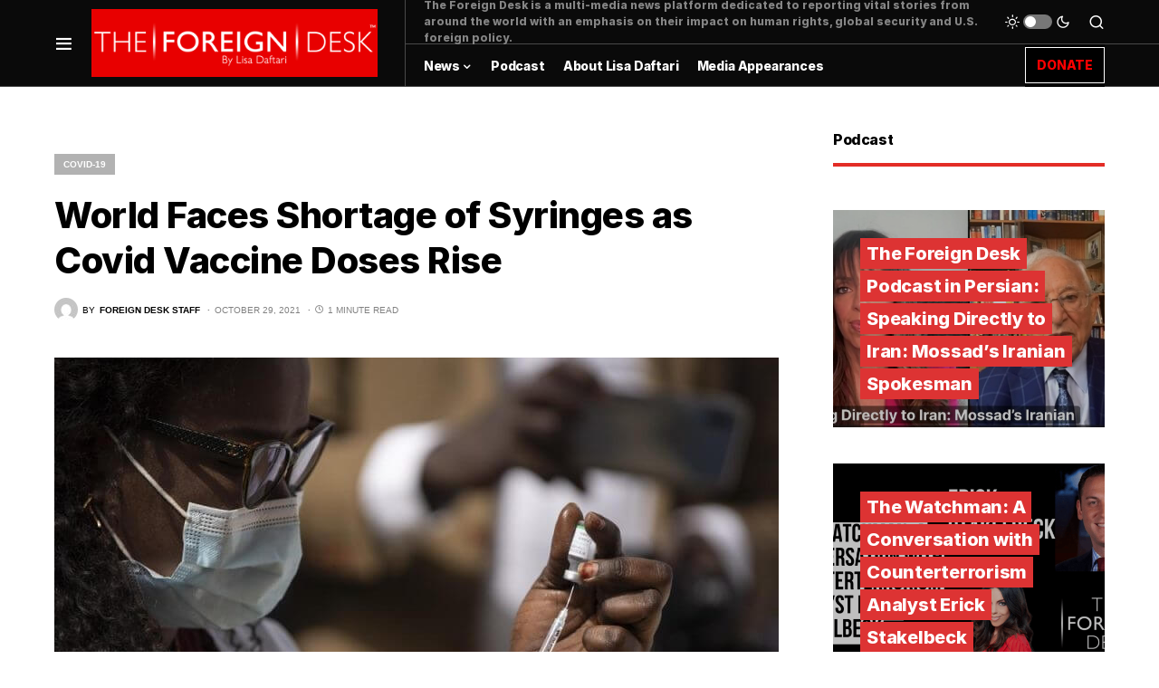

--- FILE ---
content_type: text/html; charset=utf-8
request_url: https://www.google.com/recaptcha/api2/aframe
body_size: 264
content:
<!DOCTYPE HTML><html><head><meta http-equiv="content-type" content="text/html; charset=UTF-8"></head><body><script nonce="iv0gns-QFmX168t1fp_1Bg">/** Anti-fraud and anti-abuse applications only. See google.com/recaptcha */ try{var clients={'sodar':'https://pagead2.googlesyndication.com/pagead/sodar?'};window.addEventListener("message",function(a){try{if(a.source===window.parent){var b=JSON.parse(a.data);var c=clients[b['id']];if(c){var d=document.createElement('img');d.src=c+b['params']+'&rc='+(localStorage.getItem("rc::a")?sessionStorage.getItem("rc::b"):"");window.document.body.appendChild(d);sessionStorage.setItem("rc::e",parseInt(sessionStorage.getItem("rc::e")||0)+1);localStorage.setItem("rc::h",'1769200728092');}}}catch(b){}});window.parent.postMessage("_grecaptcha_ready", "*");}catch(b){}</script></body></html>